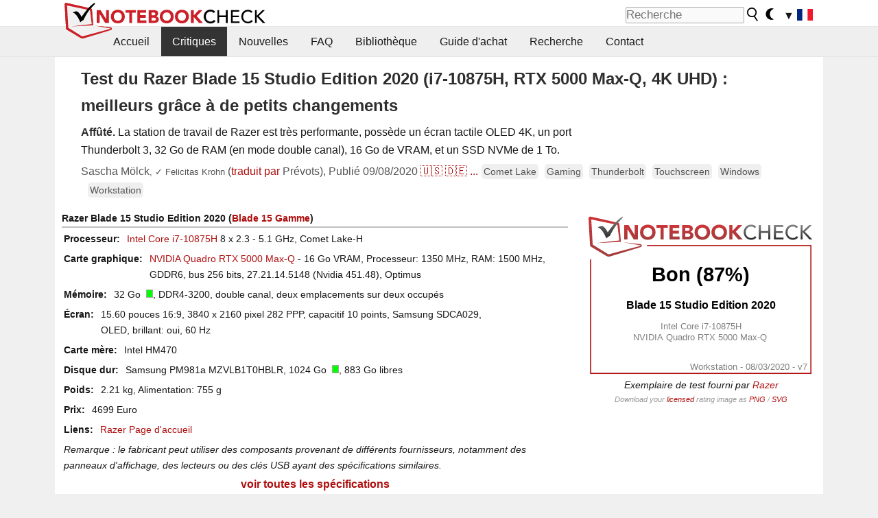

--- FILE ---
content_type: application/javascript; charset=utf-8
request_url: https://fundingchoicesmessages.google.com/f/AGSKWxXjUL-5-dxefUgbfcFmpuw6vovTrVmgFVU-cp4IL3jkHRgu3l4cQUgALSxKJIpHXCqColifBfemMuMfNQx8j4RJmIigtbncD7SDj-F8DgXLZI2S84xeeAYkeHxj141bKcw7HjIW5g==?fccs=W251bGwsbnVsbCxudWxsLG51bGwsbnVsbCxudWxsLFsxNzY4NTk0MDUzLDU0NjAwMDAwMF0sbnVsbCxudWxsLG51bGwsW251bGwsWzcsNl0sbnVsbCxudWxsLG51bGwsbnVsbCxudWxsLG51bGwsbnVsbCxudWxsLG51bGwsMV0sImh0dHBzOi8vd3d3Lm5vdGVib29rY2hlY2suYml6L1Rlc3QtZHUtUmF6ZXItQmxhZGUtMTUtU3R1ZGlvLUVkaXRpb24tMjAyMC1pNy0xMDg3NUgtUlRYLTUwMDAtTWF4LVEtNEstVUhELW1laWxsZXVycy1ncmFjZS1hLWRlLXBldGl0cy1jaGFuZ2VtZW50cy40ODg0MjkuMC5odG1sIixudWxsLFtbOCwiTTlsa3pVYVpEc2ciXSxbOSwiZW4tVVMiXSxbMTYsIlsxLDEsMV0iXSxbMTksIjIiXSxbMTcsIlswXSJdLFsyNCwiIl0sWzI5LCJmYWxzZSJdXV0
body_size: 120
content:
if (typeof __googlefc.fcKernelManager.run === 'function') {"use strict";this.default_ContributorServingResponseClientJs=this.default_ContributorServingResponseClientJs||{};(function(_){var window=this;
try{
var np=function(a){this.A=_.t(a)};_.u(np,_.J);var op=function(a){this.A=_.t(a)};_.u(op,_.J);op.prototype.getWhitelistStatus=function(){return _.F(this,2)};var pp=function(a){this.A=_.t(a)};_.u(pp,_.J);var qp=_.Zc(pp),rp=function(a,b,c){this.B=a;this.j=_.A(b,np,1);this.l=_.A(b,_.Nk,3);this.F=_.A(b,op,4);a=this.B.location.hostname;this.D=_.Dg(this.j,2)&&_.O(this.j,2)!==""?_.O(this.j,2):a;a=new _.Og(_.Ok(this.l));this.C=new _.bh(_.q.document,this.D,a);this.console=null;this.o=new _.jp(this.B,c,a)};
rp.prototype.run=function(){if(_.O(this.j,3)){var a=this.C,b=_.O(this.j,3),c=_.dh(a),d=new _.Ug;b=_.fg(d,1,b);c=_.C(c,1,b);_.hh(a,c)}else _.eh(this.C,"FCNEC");_.lp(this.o,_.A(this.l,_.Ae,1),this.l.getDefaultConsentRevocationText(),this.l.getDefaultConsentRevocationCloseText(),this.l.getDefaultConsentRevocationAttestationText(),this.D);_.mp(this.o,_.F(this.F,1),this.F.getWhitelistStatus());var e;a=(e=this.B.googlefc)==null?void 0:e.__executeManualDeployment;a!==void 0&&typeof a==="function"&&_.Qo(this.o.G,
"manualDeploymentApi")};var sp=function(){};sp.prototype.run=function(a,b,c){var d;return _.v(function(e){d=qp(b);(new rp(a,d,c)).run();return e.return({})})};_.Rk(7,new sp);
}catch(e){_._DumpException(e)}
}).call(this,this.default_ContributorServingResponseClientJs);
// Google Inc.

//# sourceURL=/_/mss/boq-content-ads-contributor/_/js/k=boq-content-ads-contributor.ContributorServingResponseClientJs.en_US.M9lkzUaZDsg.es5.O/d=1/exm=ad_blocking_detection_executable,kernel_loader,loader_js_executable/ed=1/rs=AJlcJMzanTQvnnVdXXtZinnKRQ21NfsPog/m=cookie_refresh_executable
__googlefc.fcKernelManager.run('\x5b\x5b\x5b7,\x22\x5b\x5bnull,\\\x22notebookcheck.biz\\\x22,\\\x22AKsRol9Qp06p7ZcKYoZvJJX1ddhbl4JJA2rxpnL4GA4BByRE7mOyd9T5YXUJ5grxtXYh0VFeIEzFbu5OkAZhxbJxVIdaVDhSSxhabeu3HlBjR78_RMDxZx7OEzsNYVv2LLZLblHHJ0luopHwiQ5OHM6RGtjTga0P8w\\\\u003d\\\\u003d\\\x22\x5d,null,\x5b\x5bnull,null,null,\\\x22https:\/\/fundingchoicesmessages.google.com\/f\/AGSKWxWOakolnbiqTrLx00eyXjy1WB-O8jpICYAQbD1XrC289cGO0sw-_KhzJqggFdxF3c6SnuqMVXTFS8FbGdDtCBH1uijkiLtqFDb1ovs7tkCNccorbRv1g_Q650OZs1YFnCF6KwwaHg\\\\u003d\\\\u003d\\\x22\x5d,null,null,\x5bnull,null,null,\\\x22https:\/\/fundingchoicesmessages.google.com\/el\/AGSKWxUH1tNy8BgG5CjV-iR8oZiEKTWLnJF6JOLL9XIyOS4XXKtMYQVYFqLVgh8Zu9NZhW_utr2UVLZ5F84YIP6-BnQW4ayDvkJEkSIKIy-bEKLr8YuSQfxhtV4vCSnVZQD08n5L7fJkaw\\\\u003d\\\\u003d\\\x22\x5d,null,\x5bnull,\x5b7,6\x5d,null,null,null,null,null,null,null,null,null,1\x5d\x5d,\x5b3,1\x5d\x5d\x22\x5d\x5d,\x5bnull,null,null,\x22https:\/\/fundingchoicesmessages.google.com\/f\/AGSKWxXxhpp8VTKORx2Cd9JAUiTJvwj25qgYSm82xLLhDzIeJ1ESo9WROkBrP6oVbYmjU3kEu_D_OGBbY1VNeiH3_B5oK6e9u8SymzTDKRVlygIuOBxzAaHzFzKl3tlIg967LA-O9Q-SzA\\u003d\\u003d\x22\x5d\x5d');}

--- FILE ---
content_type: image/svg+xml
request_url: https://www.notebookcheck.biz/fileadmin/templates/images/displaynb.svg
body_size: 200
content:
<?xml version="1.0" encoding="UTF-8" standalone="no"?><!DOCTYPE svg PUBLIC "-//W3C//DTD SVG 1.1//EN" "http://www.w3.org/Graphics/SVG/1.1/DTD/svg11.dtd"><svg width="100%" height="100%" viewBox="0 0 310 174" version="1.1" xmlns="http://www.w3.org/2000/svg" xmlns:xlink="http://www.w3.org/1999/xlink" xml:space="preserve" xmlns:serif="http://www.serif.com/" style="fill-rule:evenodd;clip-rule:evenodd;stroke-linecap:round;stroke-linejoin:round;stroke-miterlimit:1.5;"><g><path d="M29.768,165.232l0,-159.162c0,-2.794 2.299,-5.058 5.133,-5.058l239.135,-0c2.834,-0 5.131,2.263 5.132,5.056c0.007,27.638 0.037,159.164 0.037,159.164l-249.437,0Z" style="fill:none;stroke:#666;stroke-width:1.02px;"/></g><g><path d="M174.205,165.232l0,0c0,1.245 -0.502,2.439 -1.395,3.319c-0.893,0.881 -2.105,1.375 -3.368,1.375l-28.88,0c-2.631,0 -4.764,-2.1 -4.767,-4.692l-0,-0.002l38.41,0Z" style="fill:none;stroke:#666;stroke-width:1.03px;"/><ellipse cx="154.487" cy="6.701" rx="2.809" ry="2.768" style="fill:none;stroke:#666;stroke-width:1.02px;"/></g><g><path d="M39.007,12.094l230.96,0l-0,142.033l-230.96,0.023l-0,-142.056Z" style="fill:none;stroke:#666;stroke-width:1.02px;"/></g><g><path d="M1.026,165.232l307.947,0l-0,2.755c-0,2.761 -2.239,5 -5,5c-36.495,0 -261.452,0.001 -297.947,0.001c-1.326,0 -2.598,-0.527 -3.535,-1.464c-0.938,-0.938 -1.465,-2.21 -1.465,-3.536c0,-1.5 0,-2.756 0,-2.756Z" style="fill:none;stroke:#666;stroke-width:1.03px;"/></g></svg>

--- FILE ---
content_type: application/javascript; charset=utf-8
request_url: https://fundingchoicesmessages.google.com/f/AGSKWxUFNOammnridsUd-qbjoZiTTtCXZUABDEjNszRJiEIMSalyIEJjC43UOjnJi7zq0iWLrMT-90lVkB-4-uqHN67YsEYxuFVyIjw12HVLRpHbvt0oBw937dgo8q-JXswyiWOa38bIoFnRt3-5fVOzri5bHnyb8j7tu_J42v547YSZTH-vKpg-bDe-RYhi/_?ads_params=/adchoiceslogo.?ads=/adv-ext-/adsoverlay_
body_size: -1288
content:
window['40a6cf76-644c-4a82-a1ab-8f06509b9871'] = true;